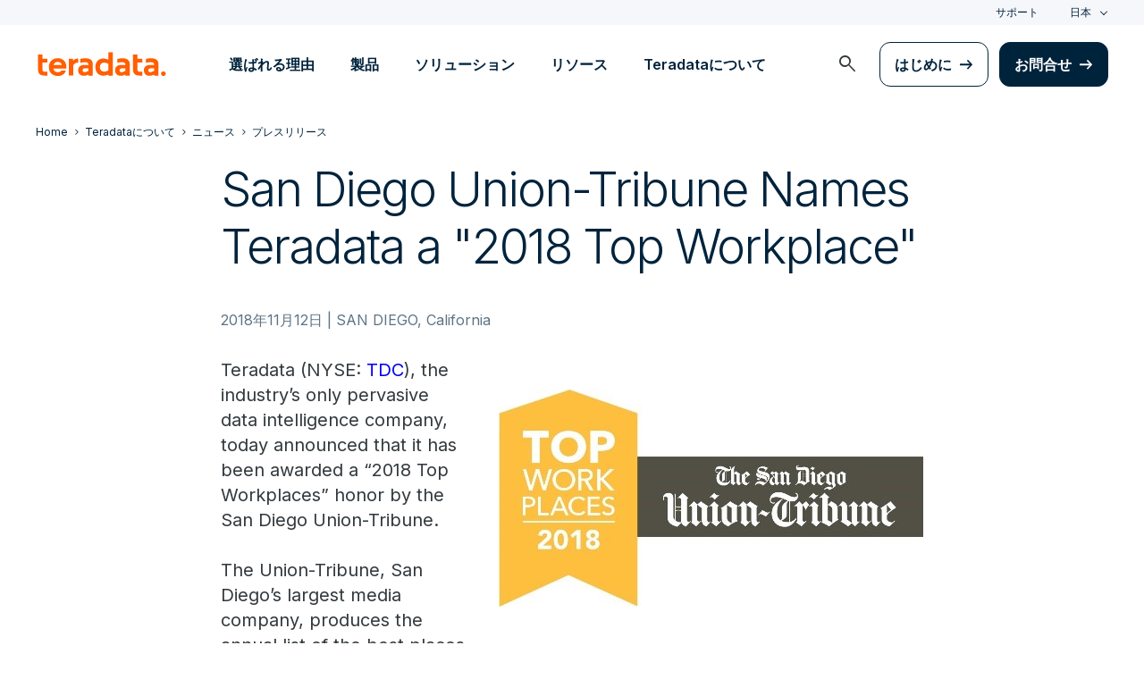

--- FILE ---
content_type: text/html; charset=utf-8
request_url: https://www.teradata.jp/press-releases/2018/teradata-named-2018-top-san-diego-workplace
body_size: 77096
content:

<!DOCTYPE html>
<html lang="ja" class="fonts-loaded">
<head id="head">
<meta charset="UTF-8" />
<meta name="viewport" content="width=device-width, initial-scale=1" />
<title>Teradata Named a &quot;2018 Top Workplace&quot; | Press Release</title>
<meta property="og:title" content="Teradata Named a &quot;2018 Top Workplace&quot; | Press Release" />
<meta name="description" content="Based on an anonymous survey by The San Diego Union-Tribune, Teradata was named one of the best places to work in San Deigo based solely on employee feedback. ">
<meta property="og:description" content="Based on an anonymous survey by The San Diego Union-Tribune, Teradata was named one of the best places to work in San Deigo based solely on employee feedback. " />
<link rel="alternate" type="application/rss+xml" title="RSS feed for Teradata Press Releases" href="https://www.teradata.jp/rss/news" />
<link rel="alternate" type="application/rss+xml" title="RSS feed for Teradata Blogs" href="https://www.teradata.jp/rss/blogs" />
<link rel="canonical" href="https://www.teradata.jp/press-releases/2018/teradata-named-2018-top-san-diego-workplace" />
<link rel="alternate" hreflang="x-default" href="https://www.teradata.com/press-releases/2018/teradata-named-2018-top-san-diego-workplace" />
<link rel="alternate" hreflang="en" href="https://www.teradata.com/press-releases/2018/teradata-named-2018-top-san-diego-workplace" />
<link rel="alternate" hreflang="de" href="https://www.teradata.de/press-releases/2018/teradata-named-2018-top-san-diego-workplace" />
<link rel="alternate" hreflang="fr" href="https://www.teradata.fr/press-releases/2018/teradata-named-2018-top-san-diego-workplace" />
<link rel="alternate" hreflang="ja" href="https://www.teradata.jp/press-releases/2018/teradata-named-2018-top-san-diego-workplace" />
<link rel="alternate" hreflang="ko" href="https://kr.teradata.com/press-releases/2018/teradata-named-2018-top-san-diego-workplace" />

<meta property="og:image:width" content="640" />
<meta property="og:image:height" content="336" />
<meta name="twitter:card" content="summary_large_image" />
<meta property="og:image" content="https://www.teradata.jp/Content/Assets/default/teradata-logo-social.png" />
<meta property="twitter:image" content="https://www.teradata.jp/Content/Assets/default/teradata-logo-social.png" />
<meta property="og:type" content="website" />
<meta name="twitter:site" content="@teradata" />
<meta property="article:published_time" content="2022-01-14T08:46:11-08:00" />
<meta property="article:modified_time" content="2022-03-02T22:18:53-08:00" />
<script type="text/javascript">
    window.dataLayer = window.dataLayer || [];
    if (typeof gtag === 'undefined') {
        function gtag() { dataLayer.push(arguments); }
    }
      
    gtag('event', 'kenticoPageDetails', {
        'LastModified': '03/02/2022',
        'CreatedPublish': '01/14/2022'
    });
        
</script>


<link rel="preconnect" href="https://marvel-b1-cdn.bc0a.com/" crossorigin />
<link rel="dns-prefetch" href="https://marvel-b1-cdn.bc0a.com/" />
<link rel="preconnect" href="https://www.googletagmanager.com/" crossorigin />
<link rel="dns-prefetch" href="https://www.googletagmanager.com/" />
<link rel="preconnect" href="https://fonts.googleapis.com">
<link rel="preconnect" href="https://fonts.gstatic.com" crossorigin>
<link rel="preconnect" href="https://js.monitor.azure.com/" crossorigin />
<link rel="dns-prefetch" href="https://js.monitor.azure.com/" />

<link rel="dns-prefetch" href="https://celebrus.teradata.com/" />
<link rel="dns-prefetch" href="https://geoip-js.com/" />
<link rel="dns-prefetch" href="https://www.google-analytics.com/" />
<script type="text/javascript">
window.dataLayer = window.dataLayer || [];
if (typeof gtag === 'undefined') {
function gtag() { dataLayer.push(arguments); }
}
if (localStorage.getItem('consentMode') === null) {
gtag('consent', 'default', {
'ad_storage': 'denied',
'ad_user_data ': 'denied',
'ad_personalization': 'denied',
'analytics_storage': 'denied',
'personalization_storage': 'denied',
'functionality_storage': 'denied',
'security_storage': 'denied'
});
} else {
gtag('consent', 'default', JSON.parse(localStorage.getItem('consentMode')));
}
</script>
<!-- Google Tag Manager -->
<script>(function(w,d,s,l,i){w[l]=w[l]||[];w[l].push({'gtm.start':
new Date().getTime(),event:'gtm.js'});var f=d.getElementsByTagName(s)[0],
j=d.createElement(s),dl=l!='dataLayer'?'&l='+l:'';j.async=true;j.src=
'https://www.googletagmanager.com/gtm.js?id='+i+dl;f.parentNode.insertBefore(j,f);
})(window,document,'script','dataLayer','GTM-TVR3P3LC');</script>
<!-- End Google Tag Manager -->
<!-- Google Tag Manager -->
<script type="text/javascript">
(function (w, d, s, l, i) {
w[l] = w[l] || []; w[l].push({
'gtm.start':
new Date().getTime(), event: 'gtm.js'
}); var f = d.getElementsByTagName(s)[0],
j = d.createElement(s), dl = l != 'dataLayer' ? '&l=' + l : ''; j.async = true; j.src =
'https://www.googletagmanager.com/gtm.js?id=' + i + dl; f.parentNode.insertBefore(j, f);
})(window, document, 'script', 'dataLayer', 'GTM-MH978LC');</script>
<!-- End Google Tag Manager -->

<link href="https://fonts.googleapis.com/css2?family=Inter:wght@300;400;600&display=block" rel="stylesheet">
<link rel="stylesheet" href="https://fonts.googleapis.com/css2?family=Material+Symbols+Outlined:opsz,wght,FILL,GRAD@48,400,0,0&display=block" />
<link href="/Content/Styles/compiled/main.css?token=1.3778.0.3777" rel="stylesheet" type="text/css" />


<style>.anti-flicker { visibility: hidden !important }</style>
<script>(function (e, t, p) { var n = document.documentElement, s = { p: [], r: [] }, u = { p: s.p, r: s.r, push: function (e) { s.p.push(e) }, ready: function (e) { s.r.push(e) } }; e.intellimize = u, n.className += " " + p, setTimeout(function () { n.className = n.className.replace(RegExp(" ?" + p), "") }, t) })(window, 4000, 'anti-flicker')</script>
<link rel="preload" href="https://cdn.intellimize.co/snippet/117395157.js" as="script">
<script src="https://cdn.intellimize.co/snippet/117395157.js" async onerror="document.documentElement.className = document.documentElement.className.replace(RegExp(' ?anti-flicker'), '');"></script>
<link rel="preconnect" href="https://api.intellimize.co" crossorigin>
<link rel="preconnect" href="https://117395157.intellimizeio.com">
<link rel="preconnect" href="https://log.intellimize.co" crossorigin>
<script type="text/javascript">!function(T,l,y){var S=T.location,k="script",D="instrumentationKey",C="ingestionendpoint",I="disableExceptionTracking",E="ai.device.",b="toLowerCase",w="crossOrigin",N="POST",e="appInsightsSDK",t=y.name||"appInsights";(y.name||T[e])&&(T[e]=t);var n=T[t]||function(d){var g=!1,f=!1,m={initialize:!0,queue:[],sv:"5",version:2,config:d};function v(e,t){var n={},a="Browser";return n[E+"id"]=a[b](),n[E+"type"]=a,n["ai.operation.name"]=S&&S.pathname||"_unknown_",n["ai.internal.sdkVersion"]="javascript:snippet_"+(m.sv||m.version),{time:function(){var e=new Date;function t(e){var t=""+e;return 1===t.length&&(t="0"+t),t}return e.getUTCFullYear()+"-"+t(1+e.getUTCMonth())+"-"+t(e.getUTCDate())+"T"+t(e.getUTCHours())+":"+t(e.getUTCMinutes())+":"+t(e.getUTCSeconds())+"."+((e.getUTCMilliseconds()/1e3).toFixed(3)+"").slice(2,5)+"Z"}(),iKey:e,name:"Microsoft.ApplicationInsights."+e.replace(/-/g,"")+"."+t,sampleRate:100,tags:n,data:{baseData:{ver:2}}}}var h=d.url||y.src;if(h){function a(e){var t,n,a,i,r,o,s,c,u,p,l;g=!0,m.queue=[],f||(f=!0,t=h,s=function(){var e={},t=d.connectionString;if(t)for(var n=t.split(";"),a=0;a<n.length;a++){var i=n[a].split("=");2===i.length&&(e[i[0][b]()]=i[1])}if(!e[C]){var r=e.endpointsuffix,o=r?e.location:null;e[C]="https://"+(o?o+".":"")+"dc."+(r||"services.visualstudio.com")}return e}(),c=s[D]||d[D]||"",u=s[C],p=u?u+"/v2/track":d.endpointUrl,(l=[]).push((n="SDK LOAD Failure: Failed to load Application Insights SDK script (See stack for details)",a=t,i=p,(o=(r=v(c,"Exception")).data).baseType="ExceptionData",o.baseData.exceptions=[{typeName:"SDKLoadFailed",message:n.replace(/\./g,"-"),hasFullStack:!1,stack:n+"\nSnippet failed to load ["+a+"] -- Telemetry is disabled\nHelp Link: https://go.microsoft.com/fwlink/?linkid=2128109\nHost: "+(S&&S.pathname||"_unknown_")+"\nEndpoint: "+i,parsedStack:[]}],r)),l.push(function(e,t,n,a){var i=v(c,"Message"),r=i.data;r.baseType="MessageData";var o=r.baseData;return o.message='AI (Internal): 99 message:"'+("SDK LOAD Failure: Failed to load Application Insights SDK script (See stack for details) ("+n+")").replace(/\"/g,"")+'"',o.properties={endpoint:a},i}(0,0,t,p)),function(e,t){if(JSON){var n=T.fetch;if(n&&!y.useXhr)n(t,{method:N,body:JSON.stringify(e),mode:"cors"});else if(XMLHttpRequest){var a=new XMLHttpRequest;a.open(N,t),a.setRequestHeader("Content-type","application/json"),a.send(JSON.stringify(e))}}}(l,p))}function i(e,t){f||setTimeout(function(){!t&&m.core||a()},500)}var e=function(){var n=l.createElement(k);n.src=h;var e=y[w];return!e&&""!==e||"undefined"==n[w]||(n[w]=e),n.onload=i,n.onerror=a,n.onreadystatechange=function(e,t){"loaded"!==n.readyState&&"complete"!==n.readyState||i(0,t)},n}();y.ld<0?l.getElementsByTagName("head")[0].appendChild(e):setTimeout(function(){l.getElementsByTagName(k)[0].parentNode.appendChild(e)},y.ld||0)}try{m.cookie=l.cookie}catch(p){}function t(e){for(;e.length;)!function(t){m[t]=function(){var e=arguments;g||m.queue.push(function(){m[t].apply(m,e)})}}(e.pop())}var n="track",r="TrackPage",o="TrackEvent";t([n+"Event",n+"PageView",n+"Exception",n+"Trace",n+"DependencyData",n+"Metric",n+"PageViewPerformance","start"+r,"stop"+r,"start"+o,"stop"+o,"addTelemetryInitializer","setAuthenticatedUserContext","clearAuthenticatedUserContext","flush"]),m.SeverityLevel={Verbose:0,Information:1,Warning:2,Error:3,Critical:4};var s=(d.extensionConfig||{}).ApplicationInsightsAnalytics||{};if(!0!==d[I]&&!0!==s[I]){var c="onerror";t(["_"+c]);var u=T[c];T[c]=function(e,t,n,a,i){var r=u&&u(e,t,n,a,i);return!0!==r&&m["_"+c]({message:e,url:t,lineNumber:n,columnNumber:a,error:i}),r},d.autoExceptionInstrumented=!0}return m}(y.cfg);function a(){y.onInit&&y.onInit(n)}(T[t]=n).queue&&0===n.queue.length?(n.queue.push(a),n.trackPageView({})):a()}(window,document,{
src: "https://js.monitor.azure.com/scripts/b/ai.2.min.js", // The SDK URL Source
crossOrigin: "anonymous", 
cfg: { // Application Insights Configuration
    connectionString: 'InstrumentationKey=9c9b0dec-232f-4b10-b7b6-bffff7e84c2b;IngestionEndpoint=https://westus3-1.in.applicationinsights.azure.com/;ApplicationId=7d208ea3-adcc-4a5f-af63-16ca72bef025'
}});</script>
<script src="/js/Celebrus/bsci.js"></script>


</head>
<body id="jsPressReleasesDetails">
    <div class="container-wide skip__container">
        <a href="#title" id="skip" class="button btn-primary skip__main">Skip to main content</a>
    </div>
<!-- Google Tag Manager (noscript) -->
<noscript>
    <iframe src="https://www.googletagmanager.com/ns.html?id=GTM-TVR3P3LC" height="0" width="0" style="display:none;visibility:hidden"></iframe>
</noscript>
<!-- End Google Tag Manager (noscript) -->
<!-- Google Tag Manager (noscript) -->
<noscript>
    <iframe src="https://www.googletagmanager.com/ns.html?id=GTM-MH978LC" style="display: none; visibility: hidden; height: 0px; width: 0px;"></iframe>
</noscript>
<!-- End Google Tag Manager (noscript) -->
    <div>
        <nav>
            <div class="header-nav-wrapper">
    <section class="header-utility nav-3 background-grayLight color-navy d-none d-xl-flex">
        <div class="container-wide d-flex align-items-center">
            <div class="header-utility__right d-flex">
                <ul class="header-utility__nav me-4">
                            <li><a href="https://support.teradata.com/csm" data-gtm-category="header"
                                    data-gtm-action="utility bar click"
                                    data-gtm-label="&#x30B5;&#x30DD;&#x30FC;&#x30C8;">&#x30B5;&#x30DD;&#x30FC;&#x30C8;</a>
                            </li>
                </ul>
                <section class="td-language-selector">
    <button data-celebrus="Header - Language Selector" data-gtm-category="header"
        data-gtm-action="utility bar click" data-gtm-label="language selector" role="combobox"
        aria-label="Select language" aria-controls="languages" aria-expanded="false" tabindex="0" aria-haspopup="true"
        class="td-language-selector__toggle selected">&#x65E5;&#x672C;</button>
    <select class="td-language-selector__select" size="5" id="languages">
        <option lang="en-US" role="link" data-href="https://www.teradata.com" id="Global" class="td-language-selector__menu-item" data-gtm-category="header" data-gtm-action="utility bar click" data-gtm-label="language selector Global">Global</option>
        <option lang="de-DE" role="link" data-href="https://www.teradata.de" id="Deutschland" class="td-language-selector__menu-item" data-gtm-category="header" data-gtm-action="utility bar click" data-gtm-label="language selector Deutschland">Deutschland</option>
        <option lang="fr-FR" role="link" data-href="https://www.teradata.fr" id="France" class="td-language-selector__menu-item" data-gtm-category="header" data-gtm-action="utility bar click" data-gtm-label="language selector France">France</option>
        <option lang="ja-JP" class="td-language-selector__menu-item active" selected="selected" id="&#x65E5;&#x672C;">&#x65E5;&#x672C;</option>
        <option lang="ko-KR" role="link" data-href="https://kr.teradata.com" id="&#xB300;&#xD55C;&#xBBFC;&#xAD6D;" class="td-language-selector__menu-item" data-gtm-category="header" data-gtm-action="utility bar click" data-gtm-label="language selector &#xB300;&#xD55C;&#xBBFC;&#xAD6D;">&#xB300;&#xD55C;&#xBBFC;&#xAD6D;</option>
    </select>
</section>
            </div>
        </div>
    </section>
    <section id="site-header">
        <header class="header-nav d-none d-xl-flex">
            <div class="container-wide">
                <div class="row">
                    <nav class="col d-flex justify-content-between align-items-center">
                        <div class="header-nav__element d-flex">
                            <a class="header-nav__logo" href="/" data-gtm-category="header"
                                data-gtm-action="header logo click" data-gtm-label="teradata." aria-label="teradata.">
                                <div>
                                    <svg class="teradata-logo">
                                        <use xlink:href="/Content/Assets/svg-defs.svg#teradata-logo"></use>
                                    </svg>
                                </div>
                            </a>
                        </div>
                        <ul data-menu="headerMainMenu" class="header-nav__main-menu header-nav__element nav-1"
                            role="menu">
                                    <li role="presentation"><a href="/why-teradata"
                                            class="header-nav__main-menu__link" data-gtm-category="header"
                                            data-gtm-action="glbl nav click" data-gtm-label="&#x9078;&#x3070;&#x308C;&#x308B;&#x7406;&#x7531;"
                                            data-main-link="&#x9078;&#x3070;&#x308C;&#x308B;&#x7406;&#x7531;" aria-expanded="false" aria-haspopup="true"
                                            aria-controls="&#x9078;&#x3070;&#x308C;&#x308B;&#x7406;&#x7531;"
                                            role="menuitem">&#x9078;&#x3070;&#x308C;&#x308B;&#x7406;&#x7531;</a></li>
                                    <li role="presentation"><a href="/platform"
                                            class="header-nav__main-menu__link" data-gtm-category="header"
                                            data-gtm-action="glbl nav click" data-gtm-label="&#x88FD;&#x54C1;"
                                            data-main-link="&#x88FD;&#x54C1;" aria-expanded="false" aria-haspopup="true"
                                            aria-controls="&#x88FD;&#x54C1;"
                                            role="menuitem">&#x88FD;&#x54C1;</a></li>
                                    <li role="presentation"><a href="/solutions"
                                            class="header-nav__main-menu__link" data-gtm-category="header"
                                            data-gtm-action="glbl nav click" data-gtm-label="&#x30BD;&#x30EA;&#x30E5;&#x30FC;&#x30B7;&#x30E7;&#x30F3;"
                                            data-main-link="&#x30BD;&#x30EA;&#x30E5;&#x30FC;&#x30B7;&#x30E7;&#x30F3;" aria-expanded="false" aria-haspopup="true"
                                            aria-controls="&#x30BD;&#x30EA;&#x30E5;&#x30FC;&#x30B7;&#x30E7;&#x30F3;"
                                            role="menuitem">&#x30BD;&#x30EA;&#x30E5;&#x30FC;&#x30B7;&#x30E7;&#x30F3;</a></li>
                                    <li role="presentation"><a href="/insights"
                                            class="header-nav__main-menu__link" data-gtm-category="header"
                                            data-gtm-action="glbl nav click" data-gtm-label="&#x30EA;&#x30BD;&#x30FC;&#x30B9;"
                                            data-main-link="&#x30EA;&#x30BD;&#x30FC;&#x30B9;" aria-expanded="false" aria-haspopup="true"
                                            aria-controls="&#x30EA;&#x30BD;&#x30FC;&#x30B9;"
                                            role="menuitem">&#x30EA;&#x30BD;&#x30FC;&#x30B9;</a></li>
                                    <li role="presentation"><a href="/about-us/japan-overview"
                                            class="header-nav__main-menu__link" data-gtm-category="header"
                                            data-gtm-action="glbl nav click" data-gtm-label="Teradata&#x306B;&#x3064;&#x3044;&#x3066;"
                                            data-main-link="Teradata&#x306B;&#x3064;&#x3044;&#x3066;" aria-expanded="false" aria-haspopup="true"
                                            aria-controls="teradata&#x306B;&#x3064;&#x3044;&#x3066;"
                                            role="menuitem">Teradata&#x306B;&#x3064;&#x3044;&#x3066;</a></li>
                        </ul>
                        <div class="head-nav__alt-menu-wrapper header-nav__element">
                            <ul class="header-nav__alt-menu d-flex align-items-center justify-content-end relative"
                                role="menu">
                                <li role="presentation">
                                    <button class="header-nav__alt-menu__search d-flex me-3 align-items-center justify-content-center" aria-label="launch search modal"
                                        data-gtm-category="search" data-gtm-action="search icon click"
                                        data-main-search="Search" role="menuitem"
                                        id="search-button" tabindex="0">
                                        <span class="material-symbols-outlined color-slate md-24">search</span>
                                    </button>
                                </li>
                                <li role="presentation">
                                    <a class="button button-secondary me-3" href="/getting-started/demos/clearscape-analytics" data-gtm-category="header" data-gtm-action="cta click" data-gtm-label="&#x306F;&#x3058;&#x3081;&#x306B;" role="menuitem">&#x306F;&#x3058;&#x3081;&#x306B;</a>
                                </li>
                                <li role="presentation">
                                    <a class="button" href="/about-us/contact" data-gtm-category="header" data-gtm-action="cta click" data-gtm-label="&#x304A;&#x554F;&#x5408;&#x305B;" role="menuitem">&#x304A;&#x554F;&#x5408;&#x305B;</a>
                                </li>
                            </ul>
                        </div>
                    </nav>
                </div>
            </div>
            <section id="site-vue-nav"></section>
            <section id="vue-search__drop-section"></section>
        </header>
        <header class="header-nav-mobile d-block d-xl-none">
            <nav class="d-flex justify-content-between align-items-center px-6 shadow--s">
                <a class="header-nav__logo d-flex align-items-center" href="/" data-gtm-category="header"
                    data-gtm-action="header logo click" data-gtm-label="teradata." aria-label="teradata.">
                    <div>
                        <svg class="teradata-logo">
                            <use xlink:href="/Content/Assets/svg-defs.svg#teradata-logo">
                            </use>
                        </svg>
                    </div>
                </a>
                <ul class="header-nav-mobile__top-links">
                    <li>
                        <button data-vue-trigger="header-nav-mobile__search"
                            v-click.prevent="mobileSearchOpen = !mobileSearchOpen; mobileOpen = false"
                            class="header-nav-mobile__search-link" data-gtm-action="search icon click"
                            data-gtm-category="search" data-gtm-label="search" aria-label="Header - Search Mobile">
                            <span class="material-symbols-outlined md-24">search</span>
                        </button>
                    </li>
                    <li>
                        <button data-vue-trigger="header-nav-mobile__menu"
                            aria-label="Click or Press enter to open menu" tabindex="0"
                            data-gtm-action="hamburger nav click" data-gtm-category="header"
                            class="header-nav-mobile__menu-icon">
                            <span></span>
                            <span></span>
                            <span></span>
                            <span></span>
                        </button>
                    </li>
                </ul>
            </nav>

            <section id="vue-mobile-slide"></section>
        </header>
        <div id="vue-blackout"></div>
    </section>
</div>
        </nav>
        <main id="maincontent" >
            





<nav class="breadcrumb-nav container-wide" aria-label="breadcrumbs">
    <ul itemscope="" itemtype="https://schema.org/BreadcrumbList">
        <li class="breadcrumb-nav-item" itemprop="itemListElement" itemscope="" itemtype="https://schema.org/ListItem">
            <a href="/" data-gtm-category="press release detail" data-gtm-action="breadcrumb click" data-gtm-label="Teradata | /" itemprop="item"><span itemprop="name">Home</span></a>
            <meta itemprop="position" content="1">
        </li>
            <li class="breadcrumb-nav-item" itemprop="itemListElement" itemscope="" itemtype="https://schema.org/ListItem">
                <a href="/about-us" data-gtm-category="press release detail" data-gtm-action="breadcrumb click" data-gtm-label="Teradata&#x306B;&#x3064;&#x3044;&#x3066; | /about-us" itemprop="item" itemscope="" itemtype="https://schema.org/WebPage" itemid="/about-us"><span itemprop="name">Teradata&#x306B;&#x3064;&#x3044;&#x3066;</span></a>
                <meta itemprop="position" content="2">
            </li>
            <li class="breadcrumb-nav-item" itemprop="itemListElement" itemscope="" itemtype="https://schema.org/ListItem">
                <a href="/newsroom" data-gtm-category="press release detail" data-gtm-action="breadcrumb click" data-gtm-label="&#x30CB;&#x30E5;&#x30FC;&#x30B9; | /newsroom" itemprop="item" itemscope="" itemtype="https://schema.org/WebPage" itemid="/newsroom"><span itemprop="name">&#x30CB;&#x30E5;&#x30FC;&#x30B9;</span></a>
                <meta itemprop="position" content="3">
            </li>
            <li class="breadcrumb-nav-item breadcrumb-mobile" itemprop="itemListElement" itemscope="" itemtype="https://schema.org/ListItem">
                <a href="/press-releases" data-gtm-category="press release detail" data-gtm-action="breadcrumb click" data-gtm-label="&#x30D7;&#x30EC;&#x30B9;&#x30EA;&#x30EA;&#x30FC;&#x30B9; | /press-releases" itemprop="item" itemscope="" itemtype="https://schema.org/WebPage" itemid="/press-releases"><span itemprop="name">&#x30D7;&#x30EC;&#x30B9;&#x30EA;&#x30EA;&#x30FC;&#x30B9;</span></a>
                <meta itemprop="position" content="4">
            </li>
    </ul>
</nav>
    


<section class="relative container-wide container-wide__grid grid__align--start">
    <div class="container-wide__grid--narrow pb-lg-5">
        <section class="intro-block intro-block__asset-detail">
            <h1 class="mw-100">San Diego Union-Tribune Names Teradata a &quot;2018 Top Workplace&quot;</h1>
        </section>
        <div class="press-release-detail__content structured-content">
            <p class="sub-label press-release__meta caption">2018&#x5E74;11&#x6708;12&#x65E5; | SAN DIEGO, California</p>
            <p><p><img alt="San Diego Union-Tribune Names Teradata a 2018 Top Workplace" src="//assets.teradata.com/News/2018/san-diego-union-tribune-top-workplaces-2018.jpg" loading="lazy" style="float: right;" title="San Diego Union-Tribune Names Teradata a 2018 Top Workplace" />Teradata (NYSE: <a href="https://investor.teradata.com/home/default.aspx" target="_blank">TDC</a>), the industry&rsquo;s only pervasive data intelligence company, today announced that it has been awarded a &ldquo;2018 Top Workplaces&rdquo; honor by the San Diego Union-Tribune.&nbsp;<br />
<br />
The Union-Tribune, San Diego&rsquo;s largest media company, produces the annual list of the best places to work in the region based solely on employee feedback gathered through a third-party survey administered by research partner Energage. The anonymous survey measures several aspects of workplace culture, including alignment, execution and connection.&nbsp;<br />
<br />
In addition to being added to the list of San Diego&rsquo;s top workplaces, Teradata was also honored with a &ldquo;Spotlight Award for Professional Development,&rdquo; which was based on positive employee feedback about providing the training they need to be successful in their jobs.<br />
<br />
&ldquo;Teradata&rsquo;s legacy and its continuing success is built on the power of its people, who help us rise as one to create innovative products and services that help uncover answers to the biggest business problems in the world,&rdquo; said Laura Nyquist, Teradata&rsquo;s general counsel and chief human resource officer. &ldquo;We are incredibly proud and thankful that our employees voted us one of the best large employers to work for in San Diego. We look forward to expanding our presence in the region as we work to attract world-class talent to our organization and transform how businesses work and people live through the power of data.&rdquo;<br />
&nbsp;<br />
Teradata was founded almost 40 years ago inside a Brentwood, Calif. garage in 1979. Today, it has grown to serve the largest and most visionary enterprises in the world. The company is made up of a community of more than 10,000 people worldwide who believe in the power of data to change the world and are ready to challenge the complexity and inadequacy of conventional approaches in pursuit of better answers.<br />
<br />
In early October, Teradata announced that it had completed the relocation of its global corporate headquarters from Ohio to San Diego, where it owns a four-building, 460,000-square-foot campus. Recently completed renovations to 65,000 square feet of office space within the Teradata campus added workstations and employee comforts. Teradata has hired more than 300 new employees in San Diego so far this year, with another 200 jobs expected to be filled by early 2019.<br />
<br />
The new headquarters includes world-class amenities that are designed to help attract and retain top talent in the highly competitive high-tech industry, including:<br />
<br />
&bull; Paid time off to volunteer in the community<br />
&bull; Competitive pay and benefits<br />
&bull; On-site dining options including a grill, café and juice bar<br />
&bull; Basketball courts<br />
&bull; Free fresh-ground coffee machines<br />
&bull; Games and activities throughout the campus<br />
&bull; Eight weeks paid paternity leave (beginning in 2019)<br />
&bull; A full, state-of-the-art fitness center<br />
&bull; An on-site employee wellness center, including medical staff<br />
&bull; A yoga room<br />
&bull; Indoor and outdoor collaboration and work spaces<br />
&bull; The ability to participate in &ldquo;Inventathons&rdquo; and a patent award program</p>
</p>

            <article class="excerpt py-5">
                <header>
                    <h3 class="excerpt__header sub-label pt-0">Teradata&#x306B;&#x3064;&#x3044;&#x3066;</h3>
                </header>
                <div class="excerpt__content fontWeight-semiBold">
                    <p>Teradataは、自律型AIの時代に向けて、企業のAI活用を支えるプラットフォームとサービスを提供します。AIとナレッジを統合した「AIナレッジプラットフォーム」と包括的なAIサービスにより、業務の深い知見と全社的なコンテキストを踏まえたAIソリューションの導入から本番運用までを支援します。データがクラウド、オンプレミス、ハイブリッドのどこにあっても統合・接続し、AIの本番運用に求められる性能とスケールを実現します。詳しくは <a href="/">Teradata.jp</a>をご覧ください。</p>
                </div>
            </article>
        </div>
    </div>
    <div class="container-wide__grid--narrow section-padding__bottom">
        <section class="sidebar-element sidebar-element__media p-6 border12 background-grayLight row mx-0">
            <div class="media__wrapper col-12 col-md-6">
                <header class="h4 pb-1">&#x30E1;&#x30C7;&#x30A3;&#x30A2;&#x9023;&#x7D61;&#x5148;</header>
                    <aside class="media__contact">
                        <p class="d-flex align-items center media__contact--label p-0">
                            <span class="icon media__icon material-symbols-outlined">person</span>
                            <span>Jennifer Donahue</span>
                        </p>
                            <p class="d-flex align-items center media__contact--label p-0">
                                <span class="icon media__icon material-symbols-outlined">domain
                                </span>
                                <span>Teradata</span>
                            </p>
                            <a href="mailto:Jennifer.Donahue@Teradata.com"
                                class="d-flex align-items center media__contact--label p-0" data-gtm-category="press detail"
                                data-gtm-action="contact click" data-gtm-label="Jennifer.Donahue@Teradata.com">
                                <span class="icon media__icon material-symbols-outlined">mail</span>
                                <span>Jennifer.Donahue@Teradata.com</span>
                            </a>
                    </aside>
            </div>
        </section>
        <aside class="p-6 mb-5 mb-xl-0 background-grayLight border12 mt-9">
            <div class="relatedPosts__wrapper">
                <h3 class="relatedPosts__header">&#x95A2;&#x9023;&#x30EA;&#x30BD;&#x30FC;&#x30B9;</h3>
                <ul class="relatedPosts__list">
                    <li class="relatedPosts__listItem mb-4 mt-1">
                        <a href="https://careers.teradata.com/" class="no-underline relatedPosts__article" data-gtm-category="press detail" data-gtm-action="related click" data-gtm-label="Learn more about working at Teradata | https://careers.teradata.com/">Learn more about working at Teradata</a>
                    </li>
                    <li class="relatedPosts__listItem mb-4 mt-1">
                        <a href="https://www.sandiegouniontribune.com/business/sd-fi-top-workplaces-sandiego-2018-storygallery.html" class="no-underline relatedPosts__article" data-gtm-category="press detail" data-gtm-action="related click" data-gtm-label="Read more about the 2018 Top Workplaces Award | https://www.sandiegouniontribune.com/business/sd-fi-top-workplaces-sandiego-2018-storygallery.html">Read more about the 2018 Top Workplaces Award</a>
                    </li>
                    <li class="relatedPosts__listItem mb-4 mt-1">
                        <a href="https://www.sandiegouniontribune.com/business/sd-fi-top2018-hiring-20181011-story.html" class="no-underline relatedPosts__article" data-gtm-category="press detail" data-gtm-action="related click" data-gtm-label="Read the San Diego Union-Tribune&#x2019;s article featuring Teradata&#x2019;s Top Workplaces win | https://www.sandiegouniontribune.com/business/sd-fi-top2018-hiring-20181011-story.html">Read the San Diego Union-Tribune&#x2019;s article featuring Teradata&#x2019;s Top Workplaces win</a>
                    </li>
                    <li class="relatedPosts__listItem mb-4 mt-1">
                        <a href="" class="no-underline relatedPosts__article" data-gtm-category="press detail" data-gtm-action="related click" data-gtm-label=" | "></a>
                    </li>
                    <li class="relatedPosts__listItem mb-4 mt-1">
                        <a href="" class="no-underline relatedPosts__article" data-gtm-category="press detail" data-gtm-action="related click" data-gtm-label=" | "></a>
                    </li>
                </ul>
            </div>
        </aside>
    </div>
</section>


           
<section class="background-grayLight">
    <aside class="be-ix-link-block">
            
    </aside>
</section>

        </main>
        <footer class="footer-nav background-grayLight">
        <script type="text/javascript">document.getElementById('maincontent').classList.remove('with-notification');</script>
    <section class="container-wide">
            <ul class="row footer-nav__desktop d-none d-xl-flex">
                        <li class="col-12 col-md">
                            <div>
                                <h3 class="h4">&#x3054;&#x652F;&#x63F4;&#x3067;&#x304D;&#x308B;&#x3053;&#x3068;</h3>
                                <ul>
                                    <li>
                                        <a href="/who-we-help" data-gtm-category="Footer" data-gtm-action="footer nav click" data-gtm-label="&#x304A;&#x5F79;&#x8077;&#x5225; | /who-we-help">&#x304A;&#x5F79;&#x8077;&#x5225;</a>
                                    </li>
                                    <li>
                                        <a href="/trust-security-center" data-gtm-category="Footer" data-gtm-action="footer nav click" data-gtm-label="&#x4FE1;&#x983C;&#x6027;&#x3068;&#x30BB;&#x30AD;&#x30E5;&#x30EA;&#x30C6;&#x30A3; | /trust-security-center">&#x4FE1;&#x983C;&#x6027;&#x3068;&#x30BB;&#x30AD;&#x30E5;&#x30EA;&#x30C6;&#x30A3;</a>
                                    </li>
                                    <li>
                                        <a href="/customers" data-gtm-category="Footer" data-gtm-action="footer nav click" data-gtm-label="&#x4E8B;&#x4F8B; | /customers">&#x4E8B;&#x4F8B;</a>
                                    </li>
                                    <li>
                                        <a href="/about-us/awards" data-gtm-category="Footer" data-gtm-action="footer nav click" data-gtm-label="&#x53D7;&#x8CDE;&#x6B74; | /about-us/awards">&#x53D7;&#x8CDE;&#x6B74;</a>
                                    </li>
                                    <li>
                                        <a href="/insights/analyst-content" data-gtm-category="Footer" data-gtm-action="footer nav click" data-gtm-label="&#x30A2;&#x30CA;&#x30EA;&#x30B9;&#x30C8;&#x30B3;&#x30F3;&#x30C6;&#x30F3;&#x30C4; | /insights/analyst-content">&#x30A2;&#x30CA;&#x30EA;&#x30B9;&#x30C8;&#x30B3;&#x30F3;&#x30C6;&#x30F3;&#x30C4;</a>
                                    </li>
                                    <li>
                                        <a href="/why-teradata/business-value" data-gtm-category="Footer" data-gtm-action="footer nav click" data-gtm-label="&#x30D3;&#x30B8;&#x30CD;&#x30B9;&#x4FA1;&#x5024; | /why-teradata/business-value">&#x30D3;&#x30B8;&#x30CD;&#x30B9;&#x4FA1;&#x5024;</a>
                                    </li>
                                    <li>
                                        <a href="/platform/deployment" data-gtm-category="Footer" data-gtm-action="footer nav click" data-gtm-label="&#x30C7;&#x30D7;&#x30ED;&#x30A4;&#x74B0;&#x5883; | /platform/deployment">&#x30C7;&#x30D7;&#x30ED;&#x30A4;&#x74B0;&#x5883;</a>
                                    </li>
                            </ul>
                        </div>
                    </li>
                        <li class="col-12 col-md">
                            <div>
                                <h3 class="h4">&#x3054;&#x63D0;&#x4F9B;&#x3067;&#x304D;&#x308B;&#x3082;&#x306E;</h3>
                                <ul>
                                    <li>
                                        <a href="/platform/vantagecloud" data-gtm-category="Footer" data-gtm-action="footer nav click" data-gtm-label="Teradata VantageCloud | /platform/vantagecloud">Teradata VantageCloud</a>
                                    </li>
                                    <li>
                                        <a href="/platform/deployment/on-premises" data-gtm-category="Footer" data-gtm-action="footer nav click" data-gtm-label="Teradata&#x30AA;&#x30F3;&#x30D7;&#x30EC;&#x30DF;&#x30B9; | /platform/deployment/on-premises">Teradata&#x30AA;&#x30F3;&#x30D7;&#x30EC;&#x30DF;&#x30B9;</a>
                                    </li>
                                    <li>
                                        <a href="/platform/ai-unlimited" data-gtm-category="Footer" data-gtm-action="footer nav click" data-gtm-label="Teradata AI Unlimited | /platform/ai-unlimited">Teradata AI Unlimited</a>
                                    </li>
                                    <li>
                                        <a href="/platform/clearscape-analytics" data-gtm-category="Footer" data-gtm-action="footer nav click" data-gtm-label="ClearScape Analytics | /platform/clearscape-analytics">ClearScape Analytics</a>
                                    </li>
                                    <li>
                                        <a href="/platform/use-cases" data-gtm-category="Footer" data-gtm-action="footer nav click" data-gtm-label="&#x30E6;&#x30FC;&#x30B9;&#x30B1;&#x30FC;&#x30B9; | /platform/use-cases">&#x30E6;&#x30FC;&#x30B9;&#x30B1;&#x30FC;&#x30B9;</a>
                                    </li>
                                    <li>
                                        <a href="/getting-started/pricing" data-gtm-category="Footer" data-gtm-action="footer nav click" data-gtm-label="&#x5F93;&#x91CF;&#x8AB2;&#x91D1; | /getting-started/pricing">&#x5F93;&#x91CF;&#x8AB2;&#x91D1;</a>
                                    </li>
                            </ul>
                        </div>
                    </li>
                        <li class="col-12 col-md">
                            <div>
                                <h3 class="h4">&#x306F;&#x3058;&#x3081;&#x306B;</h3>
                                <ul>
                                    <li>
                                        <a href="/industries" data-gtm-category="Footer" data-gtm-action="footer nav click" data-gtm-label="&#x696D;&#x7A2E;&#x5225; | /industries">&#x696D;&#x7A2E;&#x5225;</a>
                                    </li>
                                    <li>
                                        <a href="/solutions/customer-experience" data-gtm-category="Footer" data-gtm-action="footer nav click" data-gtm-label="&#x30AB;&#x30B9;&#x30BF;&#x30DE;&#x30FC;&#x30A8;&#x30AF;&#x30B9;&#x30DA;&#x30EA;&#x30A8;&#x30F3;&#x30B9;&#x5411;&#x4E0A; | /solutions/customer-experience">&#x30AB;&#x30B9;&#x30BF;&#x30DE;&#x30FC;&#x30A8;&#x30AF;&#x30B9;&#x30DA;&#x30EA;&#x30A8;&#x30F3;&#x30B9;&#x5411;&#x4E0A;</a>
                                    </li>
                                    <li>
                                        <a href="/solutions/finance-transformation" data-gtm-category="Footer" data-gtm-action="footer nav click" data-gtm-label="&#x30D5;&#x30A1;&#x30A4;&#x30CA;&#x30F3;&#x30B9;&#x30C8;&#x30E9;&#x30F3;&#x30B9;&#x30D5;&#x30A9;&#x30FC;&#x30E1;&#x30FC;&#x30B7;&#x30E7;&#x30F3; | /solutions/finance-transformation">&#x30D5;&#x30A1;&#x30A4;&#x30CA;&#x30F3;&#x30B9;&#x30C8;&#x30E9;&#x30F3;&#x30B9;&#x30D5;&#x30A9;&#x30FC;&#x30E1;&#x30FC;&#x30B7;&#x30E7;&#x30F3;</a>
                                    </li>
                                    <li>
                                        <a href="/solutions/fraud-prevention" data-gtm-category="Footer" data-gtm-action="footer nav click" data-gtm-label="&#x4E0D;&#x6B63;&#x9632;&#x6B62; | /solutions/fraud-prevention">&#x4E0D;&#x6B63;&#x9632;&#x6B62;</a>
                                    </li>
                                    <li>
                                        <a href="/solutions/dynamic-supply-chain" data-gtm-category="Footer" data-gtm-action="footer nav click" data-gtm-label="&#x30B5;&#x30D7;&#x30E9;&#x30A4;&#x30C1;&#x30A7;&#x30FC;&#x30F3; | /solutions/dynamic-supply-chain">&#x30B5;&#x30D7;&#x30E9;&#x30A4;&#x30C1;&#x30A7;&#x30FC;&#x30F3;</a>
                                    </li>
                                    <li>
                                        <a href="/solutions/business-use-cases" data-gtm-category="Footer" data-gtm-action="footer nav click" data-gtm-label="&#x30E6;&#x30FC;&#x30B9;&#x30B1;&#x30FC;&#x30B9; | /solutions/business-use-cases">&#x30E6;&#x30FC;&#x30B9;&#x30B1;&#x30FC;&#x30B9;</a>
                                    </li>
                                    <li>
                                        <a href="/partners" data-gtm-category="Footer" data-gtm-action="footer nav click" data-gtm-label="&#x30D1;&#x30FC;&#x30C8;&#x30CA;&#x30FC; | /partners">&#x30D1;&#x30FC;&#x30C8;&#x30CA;&#x30FC;</a>
                                    </li>
                                    <li class="d-flex justify-content-start align-items-center">
                                        <a href="https://teradata.my.site.com/teradataPRM/s/login/" data-gtm-category="Footer" data-gtm-action="footer nav click" data-gtm-label="&#x30D1;&#x30FC;&#x30C8;&#x30CA;&#x30FC;&#x30DD;&#x30FC;&#x30BF;&#x30EB; | https://teradata.my.site.com/teradataPRM/s/login/">&#x30D1;&#x30FC;&#x30C8;&#x30CA;&#x30FC;&#x30DD;&#x30FC;&#x30BF;&#x30EB;</a>
                                        <span class="material-symbols-outlined md-16 ms-2">open_in_new</span>
                                    </li>
                                    <li>
                                        <a href="/why-teradata/teradata-services" data-gtm-category="Footer" data-gtm-action="footer nav click" data-gtm-label="&#x30B5;&#x30FC;&#x30D3;&#x30B9; | /why-teradata/teradata-services">&#x30B5;&#x30FC;&#x30D3;&#x30B9;</a>
                                    </li>
                            </ul>
                        </div>
                    </li>
                        <li class="col-12 col-md">
                            <div>
                                <h3 class="h4">&#x30A4;&#x30F3;&#x30B5;&#x30A4;&#x30C8;</h3>
                                <ul>
                                    <li>
                                        <a href="/insights/ai-and-machine-learning" data-gtm-category="Footer" data-gtm-action="footer nav click" data-gtm-label="AI&#x3068;&#x6A5F;&#x68B0;&#x5B66;&#x7FD2; | /insights/ai-and-machine-learning">AI&#x3068;&#x6A5F;&#x68B0;&#x5B66;&#x7FD2;</a>
                                    </li>
                                    <li>
                                        <a href="/insights/cloud-data-analytics" data-gtm-category="Footer" data-gtm-action="footer nav click" data-gtm-label="&#x30AF;&#x30E9;&#x30A6;&#x30C9;&#x30C7;&#x30FC;&#x30BF;&#x5206;&#x6790; | /insights/cloud-data-analytics">&#x30AF;&#x30E9;&#x30A6;&#x30C9;&#x30C7;&#x30FC;&#x30BF;&#x5206;&#x6790;</a>
                                    </li>
                                    <li>
                                        <a href="/insights/data-architecture" data-gtm-category="Footer" data-gtm-action="footer nav click" data-gtm-label="&#x30C7;&#x30FC;&#x30BF;&#x30A2;&#x30FC;&#x30AD;&#x30C6;&#x30AF;&#x30C1;&#x30E3; | /insights/data-architecture">&#x30C7;&#x30FC;&#x30BF;&#x30A2;&#x30FC;&#x30AD;&#x30C6;&#x30AF;&#x30C1;&#x30E3;</a>
                                    </li>
                                    <li>
                                        <a href="/insights/data-platform" data-gtm-category="Footer" data-gtm-action="footer nav click" data-gtm-label="&#x30C7;&#x30FC;&#x30BF;&#x30D7;&#x30E9;&#x30C3;&#x30C8;&#x30D5;&#x30A9;&#x30FC;&#x30E0; | /insights/data-platform">&#x30C7;&#x30FC;&#x30BF;&#x30D7;&#x30E9;&#x30C3;&#x30C8;&#x30D5;&#x30A9;&#x30FC;&#x30E0;</a>
                                    </li>
                                    <li>
                                        <a href="/insights/data-security" data-gtm-category="Footer" data-gtm-action="footer nav click" data-gtm-label="&#x30C7;&#x30FC;&#x30BF;&#x30BB;&#x30AD;&#x30E5;&#x30EA;&#x30C6;&#x30A3; | /insights/data-security">&#x30C7;&#x30FC;&#x30BF;&#x30BB;&#x30AD;&#x30E5;&#x30EA;&#x30C6;&#x30A3;</a>
                                    </li>
                                    <li>
                                        <a href="/university" data-gtm-category="Footer" data-gtm-action="footer nav click" data-gtm-label="&#x30E9;&#x30FC;&#x30CB;&#x30F3;&#x30B0; | /university">&#x30E9;&#x30FC;&#x30CB;&#x30F3;&#x30B0;</a>
                                    </li>
                                    <li>
                                        <a href="/insights/webinars" data-gtm-category="Footer" data-gtm-action="footer nav click" data-gtm-label="&#x30A6;&#x30A7;&#x30D3;&#x30CA;&#x30FC; | /insights/webinars">&#x30A6;&#x30A7;&#x30D3;&#x30CA;&#x30FC;</a>
                                    </li>
                                    <li>
                                        <a href="/getting-started/demos" data-gtm-category="Footer" data-gtm-action="footer nav click" data-gtm-label="&#x30C7;&#x30E2; | /getting-started/demos">&#x30C7;&#x30E2;</a>
                                    </li>
                                    <li class="d-flex justify-content-start align-items-center">
                                        <a href="https://developers.teradata.com/" data-gtm-category="Footer" data-gtm-action="footer nav click" data-gtm-label="Developer portal | https://developers.teradata.com/">Developer portal</a>
                                        <span class="material-symbols-outlined md-16 ms-2">open_in_new</span>
                                    </li>
                                    <li class="d-flex justify-content-start align-items-center">
                                        <a href="https://support.teradata.com/csm" data-gtm-category="Footer" data-gtm-action="footer nav click" data-gtm-label="Support portal | https://support.teradata.com/csm">Support portal</a>
                                        <span class="material-symbols-outlined md-16 ms-2">open_in_new</span>
                                    </li>
                            </ul>
                        </div>
                    </li>
                        <li class="col-12 col-md">
                            <div>
                                <h3 class="h4">Teradata&#x306B;&#x3064;&#x3044;&#x3066;</h3>
                                <ul>
                                    <li>
                                        <a href="/about-us" data-gtm-category="Footer" data-gtm-action="footer nav click" data-gtm-label="&#x6982;&#x8981; | /about-us">&#x6982;&#x8981;</a>
                                    </li>
                                    <li>
                                        <a href="/about-us/japan-overview" data-gtm-category="Footer" data-gtm-action="footer nav click" data-gtm-label="&#x65E5;&#x672C;&#x30C6;&#x30E9;&#x30C7;&#x30FC;&#x30BF;&#x6982;&#x8981; | /about-us/japan-overview">&#x65E5;&#x672C;&#x30C6;&#x30E9;&#x30C7;&#x30FC;&#x30BF;&#x6982;&#x8981;</a>
                                    </li>
                                    <li>
                                        <a href="/about-us/leadership" data-gtm-category="Footer" data-gtm-action="footer nav click" data-gtm-label="&#x30EA;&#x30FC;&#x30C0;&#x30FC;&#x30B7;&#x30C3;&#x30D7; | /about-us/leadership">&#x30EA;&#x30FC;&#x30C0;&#x30FC;&#x30B7;&#x30C3;&#x30D7;</a>
                                    </li>
                                    <li>
                                        <a href="/about-us/our-story" data-gtm-category="Footer" data-gtm-action="footer nav click" data-gtm-label="&#x30B9;&#x30C8;&#x30FC;&#x30EA;&#x30FC; | /about-us/our-story">&#x30B9;&#x30C8;&#x30FC;&#x30EA;&#x30FC;</a>
                                    </li>
                                    <li>
                                        <a href="/about-us/environmental-social-governance" data-gtm-category="Footer" data-gtm-action="footer nav click" data-gtm-label="&#x30B5;&#x30B9;&#x30C6;&#x30CA;&#x30D3;&#x30EA;&#x30C6;&#x30A3; | /about-us/environmental-social-governance">&#x30B5;&#x30B9;&#x30C6;&#x30CA;&#x30D3;&#x30EA;&#x30C6;&#x30A3;</a>
                                    </li>
                                    <li>
                                        <a href="/about-us/inclusion-and-diversity" data-gtm-category="Footer" data-gtm-action="footer nav click" data-gtm-label="&#x4EBA;&#x3068;&#x30AB;&#x30EB;&#x30C1;&#x30E3;&#x30FC; | /about-us/inclusion-and-diversity">&#x4EBA;&#x3068;&#x30AB;&#x30EB;&#x30C1;&#x30E3;&#x30FC;</a>
                                    </li>
                                    <li>
                                        <a href="/about-us/teradata-cares" data-gtm-category="Footer" data-gtm-action="footer nav click" data-gtm-label="Teradata Cares | /about-us/teradata-cares">Teradata Cares</a>
                                    </li>
                                    <li class="d-flex justify-content-start align-items-center">
                                        <a href="https://careers.teradata.com" data-gtm-category="Footer" data-gtm-action="footer nav click" data-gtm-label="&#x30AD;&#x30E3;&#x30EA;&#x30A2; | https://careers.teradata.com">&#x30AD;&#x30E3;&#x30EA;&#x30A2;</a>
                                        <span class="material-symbols-outlined md-16 ms-2">open_in_new</span>
                                    </li>
                                    <li>
                                        <a href="/events?datefilter=upcoming&amp;regionfilter=japan" data-gtm-category="Footer" data-gtm-action="footer nav click" data-gtm-label="&#x30A4;&#x30D9;&#x30F3;&#x30C8; | /events?datefilter=upcoming&amp;regionfilter=japan">&#x30A4;&#x30D9;&#x30F3;&#x30C8;</a>
                                    </li>
                                    <li>
                                        <a href="/getting-started/executive-briefing-center" data-gtm-category="Footer" data-gtm-action="footer nav click" data-gtm-label="&#x30D6;&#x30EA;&#x30FC;&#x30D5;&#x30A3;&#x30F3;&#x30B0;&#x30BB;&#x30F3;&#x30BF;&#x30FC; | /getting-started/executive-briefing-center">&#x30D6;&#x30EA;&#x30FC;&#x30D5;&#x30A3;&#x30F3;&#x30B0;&#x30BB;&#x30F3;&#x30BF;&#x30FC;</a>
                                    </li>
                                    <li>
                                        <a href="/newsroom" data-gtm-category="Footer" data-gtm-action="footer nav click" data-gtm-label="&#x30CB;&#x30E5;&#x30FC;&#x30B9; | /newsroom">&#x30CB;&#x30E5;&#x30FC;&#x30B9;</a>
                                    </li>
                                    <li class="d-flex justify-content-start align-items-center">
                                        <a href="https://investor.teradata.com" data-gtm-category="Footer" data-gtm-action="footer nav click" data-gtm-label="&#x6295;&#x8CC7;&#x5BB6;&#x60C5;&#x5831; | https://investor.teradata.com">&#x6295;&#x8CC7;&#x5BB6;&#x60C5;&#x5831;</a>
                                        <span class="material-symbols-outlined md-16 ms-2">open_in_new</span>
                                    </li>
                            </ul>
                        </div>
                    </li>
            <li class="col-12 col-md">
                <h3 class=h4>&#x30BD;&#x30FC;&#x30B7;&#x30E3;&#x30EB;&#x30E1;&#x30C7;&#x30A3;&#x30A2;</h3>
                <ul class="footer_social">
                    <li>
                        <a data-gtm-category="Footer" data-gtm-action="social click" data-gtm-label="https://www.linkedin.com/company/teradata" href="https://www.linkedin.com/company/teradata" class="icon-social" target="_blank" rel="noopener" aria-label="Social Link - Teradata on LinkedIn">
                            <svg data-gtm-category="Footer" data-gtm-action="social click" data-gtm-label="https://www.linkedin.com/company/teradata">
                                <use data-gtm-category="Footer" data-gtm-action="social click" data-gtm-label="https://www.linkedin.com/company/teradata" xlink:href="/Content/Assets/svg-defs.svg#icon-social-linkedIn"></use>
                            </svg>
                        </a>
                    </li>
                    <li>
                        <a data-gtm-category="Footer" data-gtm-action="social click" data-gtm-label="https://github.com/Teradata" href="https://github.com/Teradata" class="icon-social" target="_blank" rel="noopener" aria-label="Social Link - Teradata on GitHub">
                            <svg data-gtm-category="Footer" data-gtm-action="social click" data-gtm-label="https://github.com/Teradata">
                                <use data-gtm-category="Footer" data-gtm-action="social click" data-gtm-label="https://github.com/Teradata" xlink:href="/Content/Assets/svg-defs.svg#icon-social-github"></use>
                            </svg>
                        </a>
                    </li>
                    <li>
                        <a data-gtm-category="Footer" data-gtm-action="social click" data-gtm-label="https://medium.com/teradata" href="https://medium.com/teradata" class="icon-social" target="_blank" rel="noopener" aria-label="Social Link - Teradata on Medium">
                            <svg data-gtm-category="Footer" data-gtm-action="social click" data-gtm-label="https://medium.com/teradata">
                                <use data-gtm-category="Footer" data-gtm-action="social click" data-gtm-label="https://medium.com/teradata" xlink:href="/Content/Assets/svg-defs.svg#icon-social-medium"></use>
                            </svg>
                        </a>
                    </li>
                    <li>
                        <a data-gtm-category="Footer" data-gtm-action="social click" data-gtm-label="https://twitter.com/teradata" href="https://twitter.com/teradata" class="icon-social" target="_blank" rel="noopener" aria-label="Social Link - Teradata on Twitter">
                            <svg data-gtm-category="Footer" data-gtm-action="social click" data-gtm-label="https://twitter.com/teradata">
                                <use data-gtm-category="Footer" data-gtm-action="social click" data-gtm-label="https://twitter.com/teradata" xlink:href="/Content/Assets/svg-defs.svg#icon-social-twitter"></use>
                            </svg>
                        </a>
                    </li>
                    <li>
                        <a data-gtm-category="Footer" data-gtm-action="social click" data-gtm-label="https://www.youtube.com/user/teradata" href="https://www.youtube.com/user/teradata" class="icon-social" target="_blank" rel="noopener" aria-label="Social Link - Teradata on Youtube">
                            <svg data-gtm-category="Footer" data-gtm-action="social click" data-gtm-label="https://www.youtube.com/user/teradata">
                                <use data-gtm-category="Footer" data-gtm-action="social click" data-gtm-label="https://www.youtube.com/user/teradata" xlink:href="/Content/Assets/svg-defs.svg#icon-social-youTube"></use>
                            </svg>
                        </a>
                    </li>
                    <li>
                        <a data-gtm-category="Footer" data-gtm-action="social click" data-gtm-label="https://www.facebook.com/Teradata" href="https://www.facebook.com/Teradata" class="icon-social" target="_blank" rel="noopener" aria-label="Social Link - Teradata on Facebook">
                            <svg data-gtm-category="Footer" data-gtm-action="social click" data-gtm-label="https://www.facebook.com/Teradata">
                                <use data-gtm-category="Footer" data-gtm-action="social click" data-gtm-label="https://www.facebook.com/Teradata" xlink:href="/Content/Assets/svg-defs.svg#icon-social-facebook"></use>
                            </svg>
                        </a>
                    </li>
                    <li>
                        <a data-gtm-category="Footer" data-gtm-action="social click" data-gtm-label="https://www.instagram.com/teradata/" href="https://www.instagram.com/teradata/" class="icon-social" target="_blank" rel="noopener" aria-label="Social Link - Teradata on Instagram">
                            <svg data-gtm-category="Footer" data-gtm-action="social click" data-gtm-label="https://www.instagram.com/teradata/">
                                <use data-gtm-category="Footer" data-gtm-action="social click" data-gtm-label="https://www.instagram.com/teradata/" xlink:href="/Content/Assets/svg-defs.svg#icon-social-instagram"></use>
                            </svg>
                        </a>
                    </li>
                    <li>
                        <a data-gtm-category="Footer" data-gtm-action="social click" data-gtm-label="/rss" href="/rss" class="icon-social" aria-label="Social Link - Teradata on RSS">
                            <svg data-gtm-category="Footer" data-gtm-action="social click" data-gtm-label="/rss">
                                <use data-gtm-category="Footer" data-gtm-action="social click" data-gtm-label="/rss" xlink:href="/Content/Assets/svg-defs.svg#icon-social-rss"></use>
                            </svg>
                        </a>
                    </li>
                </ul>
            </li>
        </ul>
        <nav class="accordionContent accordionContent-centered d-block d-xl-none footer-nav__mobile">
                    <details>
                        <summary class="px-0 py-4 d-flex justify-content-between align-items-center">
                            <h4 class="p-0">&#x3054;&#x652F;&#x63F4;&#x3067;&#x304D;&#x308B;&#x3053;&#x3068;</h4>
                            <span class="icon caret"></span>
                        </summary>
                        <ul class="pb-4">
                            <li class="my-3"><a class="nav-2" href="/who-we-help">&#x304A;&#x5F79;&#x8077;&#x5225;</a></li>
                            <li class="my-3"><a class="nav-2" href="/trust-security-center">&#x4FE1;&#x983C;&#x6027;&#x3068;&#x30BB;&#x30AD;&#x30E5;&#x30EA;&#x30C6;&#x30A3;</a></li>
                            <li class="my-3"><a class="nav-2" href="/customers">&#x4E8B;&#x4F8B;</a></li>
                            <li class="my-3"><a class="nav-2" href="/about-us/awards">&#x53D7;&#x8CDE;&#x6B74;</a></li>
                            <li class="my-3"><a class="nav-2" href="/insights/analyst-content">&#x30A2;&#x30CA;&#x30EA;&#x30B9;&#x30C8;&#x30B3;&#x30F3;&#x30C6;&#x30F3;&#x30C4;</a></li>
                            <li class="my-3"><a class="nav-2" href="/why-teradata/business-value">&#x30D3;&#x30B8;&#x30CD;&#x30B9;&#x4FA1;&#x5024;</a></li>
                            <li class="my-3"><a class="nav-2" href="/platform/deployment">&#x30C7;&#x30D7;&#x30ED;&#x30A4;&#x74B0;&#x5883;</a></li>
                        </ul>
                    </details>
                    <details>
                        <summary class="px-0 py-4 d-flex justify-content-between align-items-center">
                            <h4 class="p-0">&#x3054;&#x63D0;&#x4F9B;&#x3067;&#x304D;&#x308B;&#x3082;&#x306E;</h4>
                            <span class="icon caret"></span>
                        </summary>
                        <ul class="pb-4">
                            <li class="my-3"><a class="nav-2" href="/platform/vantagecloud">Teradata VantageCloud</a></li>
                            <li class="my-3"><a class="nav-2" href="/platform/deployment/on-premises">Teradata&#x30AA;&#x30F3;&#x30D7;&#x30EC;&#x30DF;&#x30B9;</a></li>
                            <li class="my-3"><a class="nav-2" href="/platform/ai-unlimited">Teradata AI Unlimited</a></li>
                            <li class="my-3"><a class="nav-2" href="/platform/clearscape-analytics">ClearScape Analytics</a></li>
                            <li class="my-3"><a class="nav-2" href="/platform/use-cases">&#x30E6;&#x30FC;&#x30B9;&#x30B1;&#x30FC;&#x30B9;</a></li>
                            <li class="my-3"><a class="nav-2" href="/getting-started/pricing">&#x5F93;&#x91CF;&#x8AB2;&#x91D1;</a></li>
                        </ul>
                    </details>
                    <details>
                        <summary class="px-0 py-4 d-flex justify-content-between align-items-center">
                            <h4 class="p-0">&#x306F;&#x3058;&#x3081;&#x306B;</h4>
                            <span class="icon caret"></span>
                        </summary>
                        <ul class="pb-4">
                            <li class="my-3"><a class="nav-2" href="/industries">&#x696D;&#x7A2E;&#x5225;</a></li>
                            <li class="my-3"><a class="nav-2" href="/solutions/customer-experience">&#x30AB;&#x30B9;&#x30BF;&#x30DE;&#x30FC;&#x30A8;&#x30AF;&#x30B9;&#x30DA;&#x30EA;&#x30A8;&#x30F3;&#x30B9;&#x5411;&#x4E0A;</a></li>
                            <li class="my-3"><a class="nav-2" href="/solutions/finance-transformation">&#x30D5;&#x30A1;&#x30A4;&#x30CA;&#x30F3;&#x30B9;&#x30C8;&#x30E9;&#x30F3;&#x30B9;&#x30D5;&#x30A9;&#x30FC;&#x30E1;&#x30FC;&#x30B7;&#x30E7;&#x30F3;</a></li>
                            <li class="my-3"><a class="nav-2" href="/solutions/fraud-prevention">&#x4E0D;&#x6B63;&#x9632;&#x6B62;</a></li>
                            <li class="my-3"><a class="nav-2" href="/solutions/dynamic-supply-chain">&#x30B5;&#x30D7;&#x30E9;&#x30A4;&#x30C1;&#x30A7;&#x30FC;&#x30F3;</a></li>
                            <li class="my-3"><a class="nav-2" href="/solutions/business-use-cases">&#x30E6;&#x30FC;&#x30B9;&#x30B1;&#x30FC;&#x30B9;</a></li>
                            <li class="my-3"><a class="nav-2" href="/partners">&#x30D1;&#x30FC;&#x30C8;&#x30CA;&#x30FC;</a></li>
                            <li class="my-3"><a class="nav-2" href="https://teradata.my.site.com/teradataPRM/s/login/">&#x30D1;&#x30FC;&#x30C8;&#x30CA;&#x30FC;&#x30DD;&#x30FC;&#x30BF;&#x30EB;</a></li>
                            <li class="my-3"><a class="nav-2" href="/why-teradata/teradata-services">&#x30B5;&#x30FC;&#x30D3;&#x30B9;</a></li>
                        </ul>
                    </details>
                    <details>
                        <summary class="px-0 py-4 d-flex justify-content-between align-items-center">
                            <h4 class="p-0">&#x30A4;&#x30F3;&#x30B5;&#x30A4;&#x30C8;</h4>
                            <span class="icon caret"></span>
                        </summary>
                        <ul class="pb-4">
                            <li class="my-3"><a class="nav-2" href="/insights/ai-and-machine-learning">AI&#x3068;&#x6A5F;&#x68B0;&#x5B66;&#x7FD2;</a></li>
                            <li class="my-3"><a class="nav-2" href="/insights/cloud-data-analytics">&#x30AF;&#x30E9;&#x30A6;&#x30C9;&#x30C7;&#x30FC;&#x30BF;&#x5206;&#x6790;</a></li>
                            <li class="my-3"><a class="nav-2" href="/insights/data-architecture">&#x30C7;&#x30FC;&#x30BF;&#x30A2;&#x30FC;&#x30AD;&#x30C6;&#x30AF;&#x30C1;&#x30E3;</a></li>
                            <li class="my-3"><a class="nav-2" href="/insights/data-platform">&#x30C7;&#x30FC;&#x30BF;&#x30D7;&#x30E9;&#x30C3;&#x30C8;&#x30D5;&#x30A9;&#x30FC;&#x30E0;</a></li>
                            <li class="my-3"><a class="nav-2" href="/insights/data-security">&#x30C7;&#x30FC;&#x30BF;&#x30BB;&#x30AD;&#x30E5;&#x30EA;&#x30C6;&#x30A3;</a></li>
                            <li class="my-3"><a class="nav-2" href="/university">&#x30E9;&#x30FC;&#x30CB;&#x30F3;&#x30B0;</a></li>
                            <li class="my-3"><a class="nav-2" href="/insights/webinars">&#x30A6;&#x30A7;&#x30D3;&#x30CA;&#x30FC;</a></li>
                            <li class="my-3"><a class="nav-2" href="/getting-started/demos">&#x30C7;&#x30E2;</a></li>
                            <li class="my-3"><a class="nav-2" href="https://developers.teradata.com/">Developer portal</a></li>
                            <li class="my-3"><a class="nav-2" href="https://support.teradata.com/csm">Support portal</a></li>
                        </ul>
                    </details>
                    <details>
                        <summary class="px-0 py-4 d-flex justify-content-between align-items-center">
                            <h4 class="p-0">Teradata&#x306B;&#x3064;&#x3044;&#x3066;</h4>
                            <span class="icon caret"></span>
                        </summary>
                        <ul class="pb-4">
                            <li class="my-3"><a class="nav-2" href="/about-us">&#x6982;&#x8981;</a></li>
                            <li class="my-3"><a class="nav-2" href="/about-us/japan-overview">&#x65E5;&#x672C;&#x30C6;&#x30E9;&#x30C7;&#x30FC;&#x30BF;&#x6982;&#x8981;</a></li>
                            <li class="my-3"><a class="nav-2" href="/about-us/leadership">&#x30EA;&#x30FC;&#x30C0;&#x30FC;&#x30B7;&#x30C3;&#x30D7;</a></li>
                            <li class="my-3"><a class="nav-2" href="/about-us/our-story">&#x30B9;&#x30C8;&#x30FC;&#x30EA;&#x30FC;</a></li>
                            <li class="my-3"><a class="nav-2" href="/about-us/environmental-social-governance">&#x30B5;&#x30B9;&#x30C6;&#x30CA;&#x30D3;&#x30EA;&#x30C6;&#x30A3;</a></li>
                            <li class="my-3"><a class="nav-2" href="/about-us/inclusion-and-diversity">&#x4EBA;&#x3068;&#x30AB;&#x30EB;&#x30C1;&#x30E3;&#x30FC;</a></li>
                            <li class="my-3"><a class="nav-2" href="/about-us/teradata-cares">Teradata Cares</a></li>
                            <li class="my-3"><a class="nav-2" href="https://careers.teradata.com">&#x30AD;&#x30E3;&#x30EA;&#x30A2;</a></li>
                            <li class="my-3"><a class="nav-2" href="/events?datefilter=upcoming&amp;regionfilter=japan">&#x30A4;&#x30D9;&#x30F3;&#x30C8;</a></li>
                            <li class="my-3"><a class="nav-2" href="/getting-started/executive-briefing-center">&#x30D6;&#x30EA;&#x30FC;&#x30D5;&#x30A3;&#x30F3;&#x30B0;&#x30BB;&#x30F3;&#x30BF;&#x30FC;</a></li>
                            <li class="my-3"><a class="nav-2" href="/newsroom">&#x30CB;&#x30E5;&#x30FC;&#x30B9;</a></li>
                            <li class="my-3"><a class="nav-2" href="https://investor.teradata.com">&#x6295;&#x8CC7;&#x5BB6;&#x60C5;&#x5831;</a></li>
                        </ul>
                    </details>
            <nav class="my-7">
                <h3 class=h4>&#x30BD;&#x30FC;&#x30B7;&#x30E3;&#x30EB;&#x30E1;&#x30C7;&#x30A3;&#x30A2;</h3>
                <ul class="footer_social">
                    <li>
                        <a data-gtm-category="Footer" data-gtm-action="social click" data-gtm-label="https://www.linkedin.com/company/teradata" href="https://www.linkedin.com/company/teradata" class="icon-social" target="_blank" rel="noopener" aria-label="Social Link - Teradata on LinkedIn">
                            <svg data-gtm-category="Footer" data-gtm-action="social click" data-gtm-label="https://www.linkedin.com/company/teradata">
                                <use data-gtm-category="Footer" data-gtm-action="social click" data-gtm-label="https://www.linkedin.com/company/teradata" xlink:href="/Content/Assets/svg-defs.svg#icon-social-linkedIn"></use>
                            </svg>
                        </a>
                    </li>
                    <li>
                        <a data-gtm-category="Footer" data-gtm-action="social click" data-gtm-label="https://github.com/Teradata" href="https://github.com/Teradata" class="icon-social" target="_blank" rel="noopener" aria-label="Social Link - Teradata on GitHub">
                            <svg data-gtm-category="Footer" data-gtm-action="social click" data-gtm-label="https://github.com/Teradata">
                                <use data-gtm-category="Footer" data-gtm-action="social click" data-gtm-label="https://github.com/Teradata" xlink:href="/Content/Assets/svg-defs.svg#icon-social-github"></use>
                            </svg>
                        </a>
                    </li>
                    <li>
                        <a data-gtm-category="Footer" data-gtm-action="social click" data-gtm-label="https://medium.com/teradata" href="https://medium.com/teradata" class="icon-social" target="_blank" rel="noopener" aria-label="Social Link - Teradata on Medium">
                            <svg data-gtm-category="Footer" data-gtm-action="social click" data-gtm-label="https://medium.com/teradata">
                                <use data-gtm-category="Footer" data-gtm-action="social click" data-gtm-label="https://medium.com/teradata" xlink:href="/Content/Assets/svg-defs.svg#icon-social-medium"></use>
                        </svg>
                        </a>
                    </li>
                    <li>
                        <a data-gtm-category="Footer" data-gtm-action="social click" data-gtm-label="https://twitter.com/teradata" href="https://twitter.com/teradata" class="icon-social" target="_blank" rel="noopener" aria-label="Social Link - Teradata on Twitter">
                            <svg data-gtm-category="Footer" data-gtm-action="social click" data-gtm-label="https://twitter.com/teradata">
                                <use data-gtm-category="Footer" data-gtm-action="social click" data-gtm-label="https://twitter.com/teradata" xlink:href="/Content/Assets/svg-defs.svg#icon-social-twitter"></use>
                            </svg>
                        </a>
                    </li>
                    <li>
                        <a data-gtm-category="Footer" data-gtm-action="social click" data-gtm-label="https://www.youtube.com/user/teradata" href="https://www.youtube.com/user/teradata" class="icon-social" target="_blank" rel="noopener" aria-label="Social Link - Teradata on Youtube">
                            <svg data-gtm-category="Footer" data-gtm-action="social click" data-gtm-label="https://www.youtube.com/user/teradata">
                                <use data-gtm-category="Footer" data-gtm-action="social click" data-gtm-label="https://www.youtube.com/user/teradata" xlink:href="/Content/Assets/svg-defs.svg#icon-social-youTube"></use>
                            </svg>
                        </a>
                    </li>
                    <li>
                        <a data-gtm-category="Footer" data-gtm-action="social click" data-gtm-label="https://www.facebook.com/Teradata" href="https://www.facebook.com/Teradata" class="icon-social" target="_blank" rel="noopener" aria-label="Social Link - Teradata on Facebook">
                            <svg data-gtm-category="Footer" data-gtm-action="social click" data-gtm-label="https://www.facebook.com/Teradata">
                                <use data-gtm-category="Footer" data-gtm-action="social click" data-gtm-label="https://www.facebook.com/Teradata" xlink:href="/Content/Assets/svg-defs.svg#icon-social-facebook"></use>
                            </svg>
                        </a>
                    </li>
                    <li>
                        <a data-gtm-category="Footer" data-gtm-action="social click" data-gtm-label="https://www.instagram.com/teradata/" href="https://www.instagram.com/teradata/" class="icon-social" target="_blank" rel="noopener" aria-label="Social Link - Teradata on Instagram">
                            <svg data-gtm-category="Footer" data-gtm-action="social click" data-gtm-label="https://www.instagram.com/teradata/">
                                <use data-gtm-category="Footer" data-gtm-action="social click" data-gtm-label="https://www.instagram.com/teradata/" xlink:href="/Content/Assets/svg-defs.svg#icon-social-instagram"></use>
                            </svg>
                        </a>
                    </li>
                    <li>
                        <a data-gtm-category="Footer" data-gtm-action="social click" data-gtm-label="/rss" href="/rss" class="icon-social" aria-label="Social Link - Teradata on RSS">
                            <svg data-gtm-category="Footer" data-gtm-action="social click" data-gtm-label="/rss">
                                <use data-gtm-category="Footer" data-gtm-action="social click" data-gtm-label="/rss" xlink:href="/Content/Assets/svg-defs.svg#icon-social-rss"></use>
                            </svg>
                        </a>
                    </li>
                </ul>
            </nav>
        </nav>

        <div class="row footer-nav__baseline border-top-medium">
            <div class="col-12 col-lg-3 col-xl-4 px-lg-0">
                <span class="copyright">©2026 Teradata. All Rights Reserved</span>
            </div>
            <div class="col-12 col-lg-9 col-xl-8 d-flex justify-content-lg-end px-lg-0">
                <ul class="d-flex flex-wrap justify-content-between">
                    <li><a href="/sitemap">Sitemap</a></li>   
                    <li><a href="/privacy">&#x30D7;&#x30E9;&#x30A4;&#x30D0;&#x30B7;&#x30FC;</a></li>   
                    <li><a href="/privacy#do-not-sell-share">&#x500B;&#x4EBA;&#x60C5;&#x5831;&#x5171;&#x6709;</a></li>   
                    <li><a href="#tracking-consent">&#x30C8;&#x30E9;&#x30C3;&#x30AD;&#x30F3;&#x30B0;</a></li>   
                    <li><a href="/legal/legal-notice">&#x30EA;&#x30FC;&#x30AC;&#x30EB;</a></li>   
                    <li><a href="/legal/terms-of-use">&#x5229;&#x7528;&#x898F;&#x7D04;</a></li>   
                    <li><a href="https://assets.teradata.com/pdf/jp/ISMS.pdf">ISMS</a></li>   
                    <li><a href="/about-us/environmental-social-governance/teradata-accessibility">Accessibility</a></li>   
                    <li><a href="/product-support-policy">&#x30B5;&#x30DD;&#x30FC;&#x30C8;&#x30DD;&#x30EA;&#x30B7;&#x30FC;</a></li>   
                </ul>
            </div>
        </div>
    </section>
</footer>
    </div>
        <script src="/Content/Scripts/dist/Pages/scripts.min.js?token=1.3778.0.3777" defer></script>
        <script src="/Content/Scripts/dist/navigation/nav.min.js?token=1.3778.0.3777" defer></script>
    
<text>
<script>
function checkimgsrc(i) {
i.error = null;
i.onerror = null;
let sr = i.src;
let fg = sr.indexOf("/get");
if (fg >= 0) {
sr = "https://www.teradata.com" + sr.substr(fg);
sr = sr.replace("origin=fd", "origin=12");
i.src = sr;
}
}
</script>
    </text>
<script type="application/ld+json">
{
"@context": "https://schema.org",
"@type": "NewsArticle",
"mainEntityOfPage": {
"@type": "WebPage",
"@id": "https://www.teradata.com/press-releases/2018/teradata-named-2018-top-san-diego-workplace"
},
"headline": "San Diego Union-Tribune Names Teradata a "2018 Top Workplace"",

    "author": {
    "@type": "Person",
    "name": "Jennifer Donahue"
    },
"datePublished": "2018/11/12 0:00:00",
"publisher": {
"@type": "Organization",
"name": "Teradata",
"logo": {
    "@type": "ImageObject",
    "url": "https://www.teradata.com/Content/Assets/default/teradata-logo-social.png"
}
}
}
</script>

</body>
</html>
